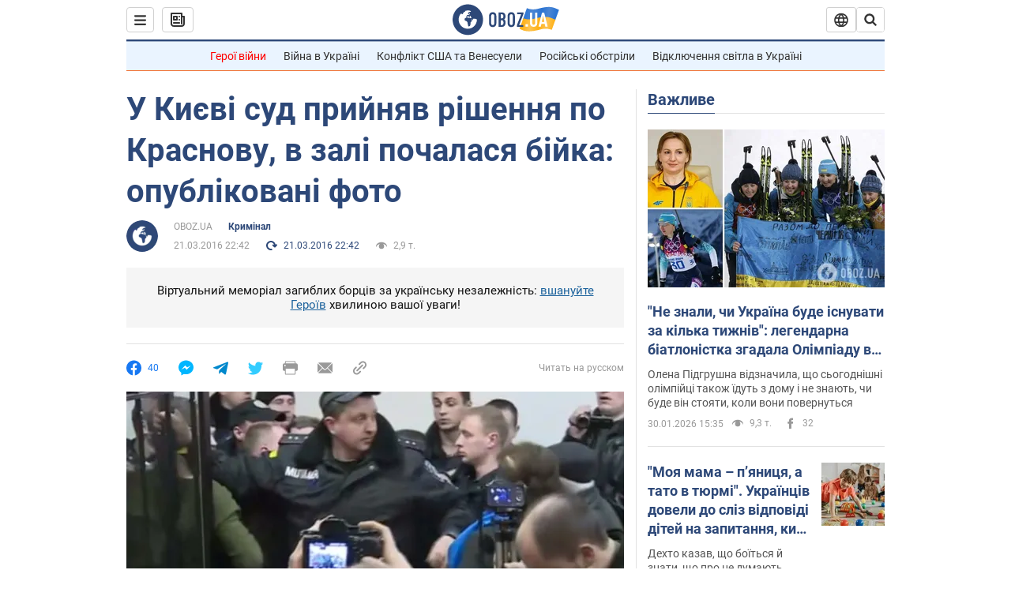

--- FILE ---
content_type: application/x-javascript; charset=utf-8
request_url: https://servicer.idealmedia.io/1418748/1?nocmp=1&sessionId=697d6cc8-08136&sessionPage=1&sessionNumberWeek=1&sessionNumber=1&scale_metric_1=64.00&scale_metric_2=256.00&scale_metric_3=100.00&cbuster=1769827527899813110399&pvid=95720cd0-19e3-4384-9c06-d851e5bfe5dd&implVersion=11&lct=1763555100&mp4=1&ap=1&consentStrLen=0&wlid=b9fe0d39-63d6-4119-842b-cb7960c3665e&uniqId=14c84&niet=4g&nisd=false&evt=%5B%7B%22event%22%3A1%2C%22methods%22%3A%5B1%2C2%5D%7D%2C%7B%22event%22%3A2%2C%22methods%22%3A%5B1%2C2%5D%7D%5D&pv=5&jsv=es6&dpr=1&hashCommit=cbd500eb&apt=2016-03-21T22%3A42%3A00&tfre=3656&w=0&h=1&tl=150&tlp=1&sz=0x1&szp=1&szl=1&cxurl=https%3A%2F%2Fincident.obozrevatel.com%2Fukr%2Fkiyany%2Fcrime%2F35719-u-kievi-sud-prijnyav-rishennya-po-krasnovu-v-zali-pochalasya-bijka-opublikovani-foto.htm&ref=&lu=https%3A%2F%2Fincident.obozrevatel.com%2Fukr%2Fkiyany%2Fcrime%2F35719-u-kievi-sud-prijnyav-rishennya-po-krasnovu-v-zali-pochalasya-bijka-opublikovani-foto.htm
body_size: 784
content:
var _mgq=_mgq||[];
_mgq.push(["IdealmediaLoadGoods1418748_14c84",[
["unian.net","11981574","1","Новое похолодание в Украине: как долго будет морозить","Похолодание придет в Украину уже на этой неделе.","0","","","","q4s7-T1I4PpVwoTIFXLjIi-0HP-SqAsjhKH5LGgn2vZ_IflNQAcCFUhNU-7RqfNCJP9NESf5a0MfIieRFDqB_Kldt0JdlZKDYLbkLtP-Q-WhjKso1GLjTYRM38mR6eUO",{"i":"https://s-img.idealmedia.io/n/11981574/45x45/228x0x545x545/aHR0cDovL2ltZ2hvc3RzLmNvbS90LzQyNzAyNC8zMjczYzE1MmIxZDIxMjE3YWZhM2I1NmU2MWE4ZjA3NC5qcGVn.webp?v=1769827527-gHcn8muQ9Tj5UYcWwx7CCcjYp_WE1fayZOPDB9iUMis","l":"https://clck.idealmedia.io/pnews/11981574/i/1298901/pp/1/1?h=q4s7-T1I4PpVwoTIFXLjIi-0HP-SqAsjhKH5LGgn2vZ_IflNQAcCFUhNU-7RqfNCJP9NESf5a0MfIieRFDqB_Kldt0JdlZKDYLbkLtP-Q-WhjKso1GLjTYRM38mR6eUO&utm_campaign=obozrevatel.com&utm_source=obozrevatel.com&utm_medium=referral&rid=e6ab993d-fe4e-11f0-b004-d404e6f97680&tt=Direct&att=3&afrd=296&iv=11&ct=1&gdprApplies=0&muid=q0urUyVyYCJi&st=-300&mp4=1&h2=RGCnD2pppFaSHdacZpvmnsy2GX6xlGXVu7txikoXAu8gNjusZyjGo1rMnMT1hEiOJN4sfajfrDOpom5RVgtfmQ**","adc":[],"sdl":0,"dl":"","category":"Общество Украины","dbbr":0,"bbrt":0,"type":"e","media-type":"static","clicktrackers":[],"cta":"Читати далі","cdt":"","tri":"e6abadc5-fe4e-11f0-b004-d404e6f97680","crid":"11981574"}],],
{"awc":{},"dt":"desktop","ts":"","tt":"Direct","isBot":1,"h2":"RGCnD2pppFaSHdacZpvmnsy2GX6xlGXVu7txikoXAu8gNjusZyjGo1rMnMT1hEiOJN4sfajfrDOpom5RVgtfmQ**","ats":0,"rid":"e6ab993d-fe4e-11f0-b004-d404e6f97680","pvid":"95720cd0-19e3-4384-9c06-d851e5bfe5dd","iv":11,"brid":32,"muidn":"q0urUyVyYCJi","dnt":2,"cv":2,"afrd":296,"consent":true,"adv_src_id":39175}]);
_mgqp();
